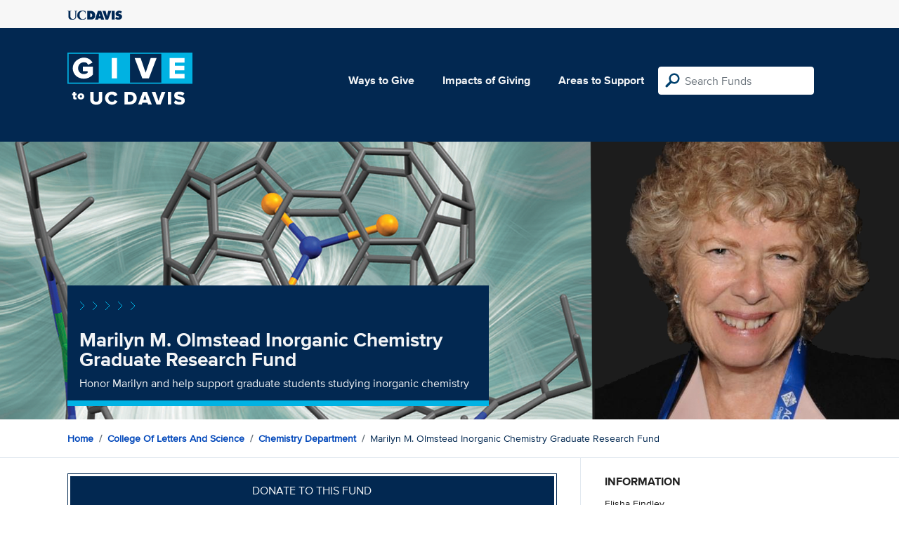

--- FILE ---
content_type: text/html; charset=utf-8
request_url: https://give.ucdavis.edu/CHEM/124712?appeal=14518
body_size: 3581
content:




<!DOCTYPE html>
<html lang="en">
<head>
    <meta charset="utf-8">
    <title>Give UC Davis - Marilyn M. Olmstead Inorganic Chemistry Graduate Research Fund</title>
    <meta name="viewport" content="width=device-width, initial-scale=1.0">
    <meta name="description" content="Donate to the University of California at Davis">
    <meta property="og:description" content="Honor Marilyn and help support graduate students studying inorganic chemistry" />
    <meta property="og:title" content="Marilyn M. Olmstead Inorganic Chemistry Graduate Research Fund" />
    <meta property="og:image" content="https://givingserviceproduction.blob.core.windows.net/giveupload/42d268cd-8939-4e17-a972-59d4ac221381-MO-small.png" />
    <meta name="twitter:card" content="photo">
    <meta name="twitter:site" content="&#64;srkirkland">
    <meta name="twitter:title" content="Honor Marilyn and help support graduate students studying inorganic chemistry">
    <meta name="twitter:image:src" content="https://givingserviceproduction.blob.core.windows.net/giveupload/42d268cd-8939-4e17-a972-59d4ac221381-MO-small.png">

    <!-- Style Preprocessor Thingy -->
    <script src="/bundles/css-browser-selector?v=wxpxockR6AdiqJLxd3fmMdjZnPaqb_T2IQGHO1jg0Ys1"></script>


    <!-- Le styles -->
    <link href="/Content/styles?v=ts-Cup2idkRw86d8ZqwruGmva_KTyho8OCCTjg57kdA1" rel="stylesheet"/>


    <!-- Fav and touch icons -->
    <link rel="shortcut icon" href='/favicon.ico?v2'>
    <link rel="apple-touch-icon" href='/content/images/apple-touch-icon.png?v2'>

    <link href="https://doublethedonation.com/api/css/ddplugin.css" rel="stylesheet" />

    <!-- Google Tag Manager -->
    <script nonce="2e0d3794662890449537e3965f9893e06c9689cf2fb880cd6b9bd134219f38f2">(function(w,d,s,l,i){w[l]=w[l]||[];w[l].push({'gtm.start':
    new Date().getTime(),event:'gtm.js'});var f=d.getElementsByTagName(s)[0],
    j=d.createElement(s),dl=l!='dataLayer'?'&l='+l:'';j.async=true;j.src=
    'https://www.googletagmanager.com/gtm.js?id='+i+dl;f.parentNode.insertBefore(j,f);
    })(window,document,'script','dataLayer','GTM-PSBL2QQ');</script>
    <!-- End Google Tag Manager -->



    
</head>

<body>
<!-- Google Tag Manager (noscript) -->
<noscript><iframe src="https://www.googletagmanager.com/ns.html?id=GTM-PSBL2QQ"
height="0" width="0" style="display:none;visibility:hidden"></iframe></noscript>
<!-- End Google Tag Manager (noscript) -->

<div class="pagewrap">
    <header>
        <div class="container">
            <div class="row justify-content-between align-items-center">
                <div class="col">
                    <a target="_blank" href="https://ucdavis.edu">
                        <img class="img-fluid ucdavis-logo" src="/Content/images/ucdavis_blue.svg" alt="UC Davis" />
                    </a>
                </div>
            </div>
        </div>
    </header>

<div class="navbar">
  <div class="container">
    <div class="row">
        <div class="col-12 col-sm-6 col-md-5 col-lg-4 nav-brand">
            <a class="logo" href="/"><img src="/Content/images/logo-mark.svg?v=2025d" style="margin-top:15px; height:75px"  alt="logo mark"></a>
        </div>
      
      <div class="nav-content">
        <ul class="navbar-nav">
          <li class="nav-item">
            <a target="_blank" href="https://giving.ucdavis.edu/ways-to-give">Ways to Give</a>
          </li>
          <li class="nav-item">
            <a target="_blank" href="https://giving.ucdavis.edu/impacts-giving">Impacts of Giving</a>
          </li>
          <li class="nav-item">
            <a href="/Area?appeal=14518">Areas to Support</a>
          </li>
        </ul>
        <form action="/Search/Results?appeal=14518" method="GET">
          <input type="hidden" name="appeal" value="14518" />
          <input type="hidden" name="donor" />
          <input type="hidden" name="amount" />
          <input type="hidden" name="recurring" />
          <input type="search" id="search" name="q" class="form-control nav-search" placeholder="Search Funds" />
        </form>
      
        
      </div>
    </div>
  </div>
</div>

    <div class="container" id="search-results" style="display: none;">
        <div class="well well-sm">
            <h4>Search results</h4>
            <div class="row" id="results-row"></div>
        </div>
    </div>

    


<div class="banner--areas" style="background-image:url(https://givingserviceproduction.blob.core.windows.net/giveupload/42d268cd-8939-4e17-a972-59d4ac221381-MO-orig.png)">
    <div class="container">
        <div class="row">
            <div class="banner--fund-title">
            <img src="/Content/images/caret-tahoe-symbol.svg" alt="micropattern of carets">
            <h1>Marilyn M. Olmstead Inorganic Chemistry Graduate Research Fund</h1>
            <p class="fund_description">Honor Marilyn and help support graduate students studying inorganic chemistry</p>
            </div>
        </div>
    </div>
</div>
<div class="breadcrumb-container">
    <div class="container">
        <div class="row align-items-top">
            <div class="col-12">
                <ul class="breadcrumb">
                        <li class="breadcrumb-item">
                            <a href="/">Home</a></li>
                            <li class="breadcrumb-item"><a href="/CLAS?appeal=14518">College of Letters and Science</a></li>   
                            <li class="breadcrumb-item"><a href="/CHEM?appeal=14518">Chemistry Department</a></li>  
                            <li class="breadcrumb-item">Marilyn M. Olmstead Inorganic Chemistry Graduate Research Fund</li>
                </ul>
            </div>
        </div>
    </div>
</div>

<div class="main-content">
    <div class="container">
        <div class="row">
        <div class="col-12 col-lg-8 main-left">
            <a class="btn btn--blue-filled btn-full" href="https://giveto.ucdavis.edu/campaigns/49377/donations/new?value=100&amp;appeal_code=W2026&amp;hide_appeal_code=1&amp;designation_id=124712">
                Donate to this fund
            </a>
            
            <div class="areas_details">
            <div class="description"><p>The Marilyn M. Olmstead Inorganic Chemistry Graduate Research Fund will support graduate students who exhibit the qualities and values Marilyn exemplified during her lifetime, and who have demonstrated the potential to conduct outstanding research in inorganic chemistry.</p>

<p><a href="https://chemistry.ucdavis.edu/remembering-marilyn-olmstead/obituary">Marilyn Olmstead</a> (1943-2020) was a Professor Emerita of the Department of Chemistry. She revolutionized small molecule X-Ray crystallography and performed groundbreaking structural studies on so-called "Bucky Balls." She helped build a world-class crystallography laboratory where novel chemical compounds continue to be studied. Professor Olmstead was also an extraordinary teacher, mentor, and a trailblazer for women in science. X-ray crystallography is a powerful tool that was used to elucidate the structure of DNA, and its use in current research in inorganic chemistry is leading to the development of safer medical imaging agents, improved energy storage and catalysis, and the synthesis of new materials for environmental cleanup. </p>
</div>
            </div>

            <h2 class="similarfunds-title">Similar Funds</h2>
            <div id="similar-funds" class="row">
                
            </div>
        </div>
        <div class="col-12 col-lg-4 main-right">
            <div class="portlet">
                        <h2>Information</h2>
    <div class="portlet__contents">
    <p>
Elisha Findley<br/>

Senior Director of Development and Corporate Engagement<br/>

                <a href="/cdn-cgi/l/email-protection#d0f0b5bdb6b9beb4bcb5a990a5b3b4b1a6b9a3feb5b4a5"><span class="__cf_email__" data-cfemail="ec89818a858288808995ac998f888d9a859fc2898899">[email&#160;protected]</span></a><br/>

530-754-2223<span> (Phone)</span><br/>

</p>
    </div>

            </div>

          

                <div class="portlet">
                    <h2>Fund purpose</h2>
                    <p>Student Support</p>
                </div>

                <div class="portlet">
                    <h2>Fund type</h2>
                    <p>ENDOWMENT</p>
                </div>
              <div class="portlet">
                <h2>Categories</h2>
                <ul class="associated-list">
                        <li>
                            <a href="/Search/Tags/stem?appeal=14518">stem</a>
                        </li>
                        <li>
                            <a href="/Search/Tags/faculty?appeal=14518">faculty</a>
                        </li>
                        <li>
                            <a href="/Search/Tags/research?appeal=14518">research</a>
                        </li>
                        <li>
                            <a href="/Search/Tags/excellence?appeal=14518">excellence</a>
                        </li>
                        <li>
                            <a href="/Search/Tags/students?appeal=14518">students</a>
                        </li>
                </ul>
            </div>
        </div>
        </div>

    </div>
</div>


        
</div>

    <footer>
        <div class="container">
            <div class="row">
                <div class="col-md-3">
                    <img class="img-fluid ucdavis-logo" src="/Content/images/ucdavis_white.svg" alt="UC Davis"/>
                    
                    <p>
                        Copyright &copy; The Regents of the University of California, Davis campus. All rights reserved.
                        </p>
                </div>
                <div class="col-6 col-md-3">
                    <ul>
                        <li><a target="_blank" href="https://giving.ucdavis.edu/resources">Donor Resources</a></li>
                        <li><a target="_blank" href="https://giving.ucdavis.edu/resources/stewardship-award-program">Faculty &amp; Staff Stewardship Awards Program</a></li>
                        
                        <li><a target="_blank" href="https://giving.ucdavis.edu/resources/volunteers">Volunteers</a></li>
                        <li><a target="_blank" href="https://alumni.ucdavis.edu">UC Davis Alumni & Affiliate Relations</a></li>
                        <li><a target="_blank" href="https://giving.ucdavis.edu/privacy-policy">Privacy Policy</a></li>
                    </ul>
                </div>
                <div class="col-6 col-md-3">
                <ul>
                    <li><a target="_blank" href="https://giving.ucdavis.edu/foundation">UC Davis Foundation</a></li>
                    <li><a target="_blank" href="https://occr.ucdavis.edu/poc/">Principles of Community</a></li>
                    <li><a target="_blank" href="https://giving.ucdavis.edu/contact">Contact Us</a></li>
                    <li><a target="_blank" href="https://giving.ucdavis.edu/update-info">Update Your Contact Info</a></li>
                    </ul>
                </div>
                <div class="col-md-3">
                    <h3>University of California, Davis</h3>
                    <p>One Shields Avenue <br>
                    Davis, CA 95616-5270</p>
                    <br>
                    <h3>Development and Alumni Relations</h3>
                    <p>530-754-4438 <br>
                    <a class="email-link" href="/cdn-cgi/l/email-protection#5430312231383b2439313a201421373035223d277a313021"><span class="__cf_email__" data-cfemail="aecacbd8cbc2c1dec3cbc0daeedbcdcacfd8c7dd80cbcadb">[email&#160;protected]</span></a></p>
                    
                </div>

            </div>
        </div>
    </footer>

    <script data-cfasync="false" src="/cdn-cgi/scripts/5c5dd728/cloudflare-static/email-decode.min.js"></script><script id="search-result-template" type="text/x-handlebars-template">
        <div class="col-md-3">
            <div class="media">
                <a class="pull-left" href="{{location}}">
                    <i class="fa {{icon}} fa-4x"></i>
                </a>
                <div class="media-body">
                    <h4 class="media-heading">{{name}}</h4>
                    <p>{{description}}</p>
                </div>
            </div>
        </div>
    </script>
    
            


    <script src="//ajax.googleapis.com/ajax/libs/jquery/3.5.1/jquery.min.js"></script>
    <script src="/bundles/bootstrap?v=t4gwlYjXZzboCF6GVW3q03qwKSx1LL_wg9bHqDZs64Y1"></script>

    

    <script src="/bundles/jqueryval?v=MnOg6IEOn70hJy5AL_erbPyyKAb2p70aK8o8IGvwf201"></script>

    
    <script nonce="2e0d3794662890449537e3965f9893e06c9689cf2fb880cd6b9bd134219f38f2">
        $(function () {
            $('.description a').attr('target', '_blank');

            $("#similar-funds").load('/Fund/SimilarTo/124712?areacode=CHEM&topLevelAreaCode=CLAS&tags=stem%2Cfaculty%2Cresearch%2Cexcellence%2Cstudents');
        })
    </script>


    


</body>
</html>


--- FILE ---
content_type: text/html; charset=utf-8
request_url: https://give.ucdavis.edu/Fund/SimilarTo/124712?areacode=CHEM&topLevelAreaCode=CLAS&tags=stem%2Cfaculty%2Cresearch%2Cexcellence%2Cstudents
body_size: -4
content:
        <div class="col-12 col-md-4 related-fund">
            <a href="/CHEM/CHEHONR">
                <img class="respo" alt="Chemistry Honors Program" src="https://give.blob.core.windows.net/giveupload/fb910d21-07af-4f67-a1a8-cd6cf766ff4a-Chem-Bldg-small.jpg" />
                <h3>Chemistry Honors Program</h3>

            <p>Support the Chemistry Honor Program</p>
            </a>
        </div>
        <div class="col-12 col-md-4 related-fund">
            <a href="/CHEM/150219">
                <img class="respo" alt="Susan M. Kauzlarich Graduate Fellowship in Inorganic Chemistry" src="https://give.blob.core.windows.net/giveupload/204e5d30-286f-4e12-9d23-89aa8046d18c-Kazularich2-small.jpg" />
                <h3>Susan M. Kauzlarich Graduate Fellowship in Inorganic Chemistry</h3>

            <p>Support the Kauzlarich Graduate Fellowship.</p>
            </a>
        </div>
        <div class="col-12 col-md-4 related-fund">
            <a href="/CHEM/CHEDOGT">
                <img class="respo" alt="Novel Psychedelic-Inspired Neurotherapeutics Fund" src="https://give.blob.core.windows.net/giveupload/ae534faf-5f98-494e-aef1-20219a7c4048-CELL-REPORTS-D-17-03749R3_David-E-small.jpg" />
                <h3>Novel Psychedelic-Inspired Neurotherapeutics Fund</h3>

            <p>Support Neurotherapeutics Research</p>
            </a>
        </div>
